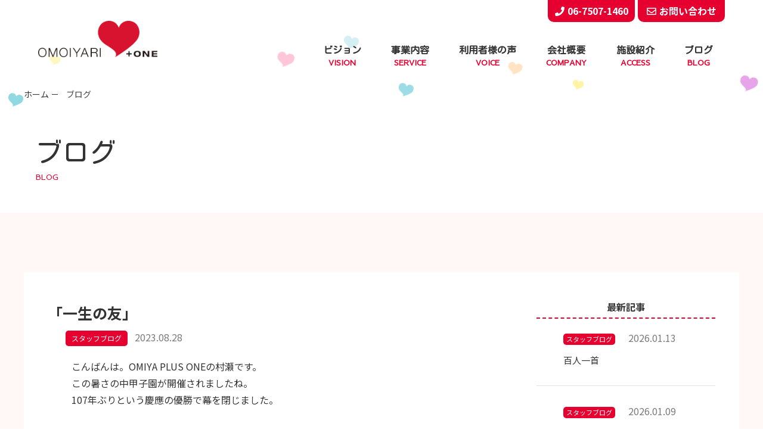

--- FILE ---
content_type: text/html; charset=UTF-8
request_url: https://omoiyari.or.jp/news/5280/
body_size: 23027
content:
<!doctype html>
<html lang="ja">

<head>
    <meta http-equiv="Content-Type" content="text/html; charset=UTF-8">
    <meta charset="utf-8">
    
        <meta name="description"
        content="OMOIYARI PLUS ONEの「新着情報」のページです。阪神尼崎駅すぐのOMOIYARI PLUS ONEは学童期における生活面のケアから、成人期における就労面のケアまで総合的に支援することを目的としております。">
        <meta property="og:title" content="OMOIYARI PLUS ONE | ひょうご障がい者トータルケアセンター" />
    <meta property="og:type" content="website" />
    <meta property="og:description"
        content="阪神尼崎駅すぐのOMOIYARI PLUS ONEは学童期における生活面のケアから、成人期における就労面のケアまで総合的に支援することを目的としております。" />
    <meta property="og:url" content="htpps://omoiyari.or.jp" />
    <meta property="og:site_name" content="OMOIYARI PLUS ONE | ひょうご障がい者トータルケアセンター" />
    <meta property="og:image" content="" />

    <meta name="format-detection" content="telephone=yes">
        <link href="https://omoiyari.or.jp/drawer/drawer.css" rel="stylesheet" type="text/css">
    <link href="https://omoiyari.or.jp/CSS/reset.css" rel="stylesheet" type="text/css">
    <link href="https://omoiyari.or.jp/CSS/base.css" rel="stylesheet" type="text/css">
    <link href="https://omoiyari.or.jp/CSS/common.css" rel="stylesheet" type="text/css">
    <link href="https://omoiyari.or.jp/CSS/page.css" rel="stylesheet" type="text/css">
    <link href="https://omoiyari.or.jp/CSS/page_sp.css" rel="stylesheet" type="text/css">
    <!-- slickのCSS -->
    <link rel="stylesheet" href="https://cdn.jsdelivr.net/npm/slick-carousel@1.8.1/slick/slick-theme.min.css" />
    <link rel="stylesheet" href="https://cdn.jsdelivr.net/npm/slick-carousel@1.8.1/slick/slick.min.css" />
    <!-- slickのCSS -->

    <link href="https://fonts.googleapis.com/css?family=Kosugi+Maru|Sawarabi+Gothic|Noto+Sans+JP:100,300,400,500,700"
        rel="stylesheet">
    <link rel="stylesheet" href="//use.fontawesome.com/releases/v5.1.0/css/all.css"
        integrity="sha384-lKuwvrZot6UHsBSfcMvOkWwlCMgc0TaWr+30HWe3a4ltaBwTZhyTEggF5tJv8tbt" crossorigin="anonymous">

        <title>「一生の友」 | ブログ | OMOIYARI PLUS ONE | ひょうご障がい者トータルケアセンター</title>
    
    <script src="//ajax.googleapis.com/ajax/libs/jquery/3.0.0/jquery.min.js"></script>
    <script src="https://cdnjs.cloudflare.com/ajax/libs/iScroll/5.1.3/iscroll.min.js"></script>
    <script src="https://cdnjs.cloudflare.com/ajax/libs/twitter-bootstrap/3.3.7/js/bootstrap.min.js"></script>
    <!-- slickのJavaScript -->
    <script src="https://cdn.jsdelivr.net/npm/slick-carousel@1.8.1/slick/slick.min.js"></script>
    <!-- slickのJavaScript -->
    <script src="https://omoiyari.or.jp/drawer/drawer.js"></script>
    <script type="text/javascript">
    $(document).ready(function() {
        $(".drawer").drawer();
    });
    </script>

    
<!-- All in One SEO Pack 2.12 by Michael Torbert of Semper Fi Web Design[-1,-1] -->
<link rel="canonical" href="https://omoiyari.or.jp/news/5280/" />
<!-- /all in one seo pack -->
<link rel='dns-prefetch' href='//s.w.org' />
<link rel='stylesheet' id='wp-block-library-css'  href='https://omoiyari.or.jp/wp/wp-includes/css/dist/block-library/style.min.css' type='text/css' media='all' />
<link rel='https://api.w.org/' href='https://omoiyari.or.jp/wp-json/' />
<link rel="alternate" type="application/json+oembed" href="https://omoiyari.or.jp/wp-json/oembed/1.0/embed?url=https%3A%2F%2Fomoiyari.or.jp%2Fnews%2F5280%2F" />
<link rel="alternate" type="text/xml+oembed" href="https://omoiyari.or.jp/wp-json/oembed/1.0/embed?url=https%3A%2F%2Fomoiyari.or.jp%2Fnews%2F5280%2F&#038;format=xml" />
<link rel="apple-touch-icon" sizes="180x180" href="/wp/wp-content/uploads/fbrfg/apple-touch-icon.png">
<link rel="icon" type="image/png" sizes="32x32" href="/wp/wp-content/uploads/fbrfg/favicon-32x32.png">
<link rel="icon" type="image/png" sizes="16x16" href="/wp/wp-content/uploads/fbrfg/favicon-16x16.png">
<link rel="manifest" href="/wp/wp-content/uploads/fbrfg/site.webmanifest">
<link rel="mask-icon" href="/wp/wp-content/uploads/fbrfg/safari-pinned-tab.svg" color="#5bbad5">
<link rel="shortcut icon" href="/wp/wp-content/uploads/fbrfg/favicon.ico">
<meta name="msapplication-TileColor" content="#da532c">
<meta name="msapplication-config" content="/wp/wp-content/uploads/fbrfg/browserconfig.xml">
<meta name="theme-color" content="#ffffff">    <!-- Global site tag (gtag.js) - Google Analytics -->
    <script async src="https://www.googletagmanager.com/gtag/js?id=UA-137798377-1"></script>
    <script>
    window.dataLayer = window.dataLayer || [];

    function gtag() {
        dataLayer.push(arguments);
    }
    gtag('js', new Date());

    gtag('config', 'UA-137798377-1');
    </script>

</head>


    <body id="news" class="under">
        
                        <div class="drawer drawer--top">
                            <div id="wrapper">
                                <header id="header">
                                    <!-- =============================== PC NAVIGATION =============================== -->
                                    <div class="header_inner cf">
                                        <div class="header_logo">
                                                                                        <div class="logo_ttl"><a href="https://omoiyari.or.jp/"><img
                                                        src="https://omoiyari.or.jp/Image/common/logo.png"
                                                        alt="OMOIYARI PLUS ONE"></a></div>
                                            
                                        </div>
                                        <div class="header_right">
                                            <div class="header_links">
                                                <div><span class="link"><i class="fas fa-phone"></i>06-7507-1460</span>
                                                </div>
                                                <div><a href="https://omoiyari.or.jp/contact/"
                                                        class="link link_contact"><i
                                                            class="far fa-envelope"></i>お問い合わせ</a></div>
                                            </div>
                                            <nav class="header_navi">
                                                <ul>
                                                    <li><a
                                                            href="https://omoiyari.or.jp/about/">ビジョン<span>VISION</span></a>
                                                    </li>
                                                    <li class="drop"><a>事業内容<span>SERVICE</span></a>
                                                        <div class="drop_navi">
                                                            <ul>
                                                                <li><a href="https://omoiyari.or.jp/job_kids/">放課後等デイサービス事業<span
                                                                            class="color_j_kids">JOB KIDS</span></a>
                                                                </li>
                                                                <li><a href="https://omoiyari.or.jp/job_step/">自立訓練事業<span
                                                                            class="color_j_step">JOB STEP</span></a>
                                                                </li>
                                                                <li><a href="https://omoiyari.or.jp/job_training/">就労継続支援B型事業<span
                                                                            class="color_j_traning">JOB
                                                                            TRAINING</span></a></li>
                                                                <!-- <li><a href="https://omoiyari.or.jp/job_stage/">就労継続支援A型事業<span
                                                                            class="color_j_stage">JOB STAGE</span></a>
                                                                </li> -->
                                                                <li><a href="https://omoiyari.or.jp/j_club/">短期入所事業<span
                                                                            class="color_j_club">J-CLUB</span></a></li>
                                                            </ul>
                                                        </div>

                                                    </li>
                                                    <li class="drop"><a
                                                            href="https://omoiyari.or.jp/voice/">利用者様の声<span>VOICE</span></a>
                                                    </li>
                                                    <li><a
                                                            href="https://omoiyari.or.jp/company/">会社概要<span>COMPANY</span></a>
                                                    </li>
                                                    <li><a
                                                            href="https://omoiyari.or.jp/access/">施設紹介<span>ACCESS</span></a>
                                                    </li>
                                                    <li><a
                                                            href="https://omoiyari.or.jp/news/">ブログ<span>BLOG</span></a>
                                                    </li>
                                                </ul>
                                            </nav>

                                        </div>
                                    </div>

                                    <!-- =============================== SP HAMBURGER NAVIGATION ============================= -->
                                    <div id="hbgNavi" class="for_sp">
                                        <button type="button" class="drawer-toggle drawer-hamburger"><span
                                                class="sr-only">toggle navigation</span> <span
                                                class="drawer-hamburger-icon"></span></button>
                                                                                <h1 class="logo_ttl"><a href="https://omoiyari.or.jp/"><img
                                                    src="https://omoiyari.or.jp/Image/common/logo.png"
                                                    alt="OMOIYARI PLUS ONE"></a></h1>

                                                                                <nav class="drawer-nav" role="navigation">
                                            <ul class="drawer-menu">
                                                <li><a class="drawer-menu-item" href="https://omoiyari.or.jp/">ホーム</a>
                                                </li>
                                                <li><a class="drawer-menu-item"
                                                        href="https://omoiyari.or.jp/about/">ビジョン</a></li>
                                                <li class="drawer-dropdown"><span class="drawer-menu-item"
                                                        data-toggle="dropdown">事業内容</span>
                                                    <ul class="drawer-dropdown-menu">
                                                        <li><a href="https://omoiyari.or.jp/job_kids/"
                                                                class="drawer-menu-item">放課後等デイサービス事業</a></li>
                                                        <li><a href="https://omoiyari.or.jp/job_step/"
                                                                class="drawer-menu-item">自立訓練事業</a></li>
                                                        <li><a href="https://omoiyari.or.jp/job_training/"
                                                                class="drawer-menu-item">就労支援B型</a></li>
                                                        <li><a href="https://omoiyari.or.jp/job_stage/"
                                                                class="drawer-menu-item">就労支援A型</a></li>
                                                        <li><a href="https://omoiyari.or.jp/j_club/"
                                                                class="drawer-menu-item">短期入所事業</a></li>
                                                    </ul>
                                                </li>
                                                <li><a class="drawer-menu-item"
                                                        href="https://omoiyari.or.jp/voice/">ご利用者様の声</a></li>
                                                <li><a class="drawer-menu-item"
                                                        href="https://omoiyari.or.jp/company/">会社概要</a></li>
                                                <li><a class="drawer-menu-item"
                                                        href="https://omoiyari.or.jp/access/">施設紹介</a></li>
                                                <li><a class="drawer-menu-item"
                                                        href="https://omoiyari.or.jp/news/">ブログ</a></li>
                                                <!--						<li><a class="drawer-menu-item" href="https://omoiyari.or.jp/recruit/">採用情報</a></li>-->
                                                <li><a class="drawer-menu-item"
                                                        href="https://omoiyari.or.jp/contact/">お問い合わせ</a></li>
                                                <li><a class="drawer-menu-item"
                                                        href="https://omoiyari.or.jp/privacy/">プライバシーポリシー</a></li>
                                                <li><a class="drawer-menu-item"
                                                        href="https://omoiyari.or.jp/sitemap/">サイトマップ</a></li>

                                            </ul>
                                        </nav>
                                    </div>
                                </header>
    <div class="mainimage">
        <div id="breadcrumb" class="for_pc">
            <ul class="breadcrumb_list ov" itemscope="" itemtype="http://data-vocabulary.org/Breadcrumb">
                <li><a href="https://omoiyari.or.jp/" itemprop="url"><span itemprop="title">ホーム</span></a></li>
                <li itemprop="title">ブログ</li>
            </ul>
        </div>
        <div class="page_ttl">
            <h1 class="main">ブログ</h1>
            <div class="sub">BLOG</div>
        </div>
        <div class="float_hearts float_hearts01">
            <div class="float_heart01"></div>
            <div class="float_heart04"></div>
            <div class="float_heart07"></div>
            <div class="float_heart10"></div>
            <div class="float_heart13"></div>
            <div class="float_heart16"></div>
            <div class="float_heart19"></div>
        </div>
        <div class="float_hearts float_hearts02">
            <div class="float_heart02"></div>
            <div class="float_heart05"></div>
            <div class="float_heart08"></div>
            <div class="float_heart11"></div>
            <div class="float_heart14"></div>
            <div class="float_heart17"></div>
            <div class="float_heart20"></div>
        </div>
    </div>
    <div id="contents">
        <div id="main-cts">
            <section class="container news bg_pink">
                <div class="gInner">
                    <div class="inner_box flex_wrap">
                        <main>
                            <div class="news_list news_single">
                                <h2 class="ttl">
                                    「一生の友」                                </h2>
                                <div class="txt_box">
                                    <span class="cate cate02">スタッフブログ</span>
                                    <span class="date">2023.08.28</span>
                                </div>
                                                                                                <div class="single_txt"><p>こんばんは。OMIYA PLUS ONEの村瀬です。</p>
<p>この暑さの中甲子園が開催されましたね。</p>
<p>107年ぶりという慶應の優勝で幕を閉じました。</p>
<p>&nbsp;</p>
<p>憧れの甲子園に出場する為に惜しみのない努力をし、仲間と共に力を合わせて戦う姿は見ているだけでうるうるとしてしまいます。</p>
<p>なんなら私もそのチームの一員…負けると一緒に泣いてしまう。歳を重ねるとそんな感じでの観戦です。</p>
<p>&nbsp;</p>
<p>長い時間を同じ目標を持ち皆んなで向かっていく。間違いなくそこには、友を想いやる愛情や友情。</p>
<p>励まし合い時にライバルでもある仲間の存在から生まれるであろう努力や強い意志。</p>
<p>きっとかけがえのない一生の友になるんだろうなーと羨ましく思いここでも涙です。</p>
<p>&nbsp;</p>
<p>日本人もいまや海外で活躍する時代になりましたね。</p>
<p>私に元気をくれるさまざまなスポーツ選手の活躍を見るのが日々の楽しみです。</p>
<p>&nbsp;</p>
<p>今日も一日お疲れ様でした。</p>
<p>&nbsp;</p>
<p>株式会社 OMOIYARI＋ONE</p>
<p>————————-</p>
<p>自立訓練事業 Job Step</p>
<p>就労継続支援Ａ型 Job Stage</p>
<p>就労継続支援Ｂ型 Job Training尼崎/Job Training宝塚</p>
<p>放課後等デイサービス Job Kids尼崎/Job Kids尼崎西/Job Kids宝塚</p>
<p>不登校・ひきこもり支援事業</p>
<p>短期入所事業 J-CLUB</p>
</div>
                            </div>
                            <div class="btn btn_center">
                                <a href="https://omoiyari.or.jp/news/" class="btn_primary">一覧へ戻る</a>
                            </div>
                        </main>
                       
  <aside>

    
    <h3 class="ttl">最新記事</h3>
    <ul class="news_list">
                                                                   
        <li>
            <a href="https://omoiyari.or.jp/news/7648/">
                <div class="txt_box">
                                        <span class="cate cate02">スタッフブログ</span>
                                        <span class="date">2026.01.13</span>
                    <div class="news_ttl">百人一首</div>
                </div>
            </a>
        </li>
                                   
        <li>
            <a href="https://omoiyari.or.jp/news/7643/">
                <div class="txt_box">
                                        <span class="cate cate02">スタッフブログ</span>
                                        <span class="date">2026.01.09</span>
                    <div class="news_ttl">映画三昧</div>
                </div>
            </a>
        </li>
                                   
        <li>
            <a href="https://omoiyari.or.jp/news/7639/">
                <div class="txt_box">
                                        <span class="cate cate02">スタッフブログ</span>
                                        <span class="date">2026.01.08</span>
                    <div class="news_ttl">初詣</div>
                </div>
            </a>
        </li>
                                   
        <li>
            <a href="https://omoiyari.or.jp/news/7646/">
                <div class="txt_box">
                                        <span class="cate cate02">スタッフブログ</span>
                                        <span class="date">2026.01.07</span>
                    <div class="news_ttl">おめでとうございます。</div>
                </div>
            </a>
        </li>
                                   
        <li>
            <a href="https://omoiyari.or.jp/news/7637/">
                <div class="txt_box">
                                        <span class="cate cate02">スタッフブログ</span>
                                        <span class="date">2026.01.06</span>
                    <div class="news_ttl">今年も始まりました！</div>
                </div>
            </a>
        </li>
           </ul>
</aside>

                    </div>
                </div>
            </section>
        </div>
        <!--　=============================== main-cts end ===============================　-->
    </div>
    <footer id="footer">
    <div class="footer_inner gInner">
        <div>
            <div class="name">株式会社OMOIYARI PLUS ONE</div>
            <address class="address">兵庫県尼崎市開明町2-11 <br class="for_sp">神鋼建設ビル1階・2階</address>
            <div class="tel_box"><span class="tel">TEL:06-7507-1460</span> <span class="tel">FAX:06-7507-1459</span>
            </div>
        </div>
        <div>
            <nav class="footer_navi for_pc">
                <ul>
                    <!--                    <li><a href="https://omoiyari.or.jp/recruit">採用情報</a></li>-->
                    <li><a href="https://omoiyari.or.jp/privacy/">プライバシーポリシー</a></li>
                    <li><a href="https://omoiyari.or.jp/sitemap/">サイトマップ</a></li>
                </ul>
            </nav>
            <div class="footer_logo"><img src="https://omoiyari.or.jp/Image/common/footer_logo.png" alt=""></div>
            <div class="copyright">(c) 2018 OMOIYARI PLUS ONE All right reserved.</div>
        </div>
    </div>
</footer>
<div class="totop"></div>
</div>
<!--　=============================== wrapper end ===============================　-->
</div>
<!--　=============================== drawer end ===============================　-->
<!-- JavaScript -->
<script src="https://omoiyari.or.jp/JS/common.js"></script>
<script type="text/javascript" src="https://omoiyari.or.jp/JS/ofi.js"></script>
<script>
objectFitImages('.ofi');
</script>
<script type='text/javascript' src='https://omoiyari.or.jp/wp/wp-includes/js/wp-embed.min.js'></script>
</body>

</html>

--- FILE ---
content_type: text/css
request_url: https://omoiyari.or.jp/CSS/common.css
body_size: 7684
content:
@charset "utf-8";
@import url(//use.fontawesome.com/releases/v5.0.11/css/all.css);
/*--------------------------------------------
	 BASE
--------------------------------------------*/
/* ---- MOUSE OVER STYLE ---- */
.over {
	transition: 0.3s;
}

@media screen and (min-width : 768px ) {
.over:hover {
	opacity: 0.6;
}
}
.ios .over:hover, .ios .over:active, .ios .over:link, .ios .over:visited, .ios .over::focus {
 opacity:1;
}
.cf:after {
	content: "";
	clear: both;
	display: block;
	height: 0;
}
:root .cf::after { /* IE9 */
	content: ""\9;
	clear: both\9;
	display: block\9;
	height: 0\9;
}


@media screen and (min-width : 768px ) {
.for_sp {
	display: none;
}
}
*, *:before, *:after {
	box-sizing: border-box;
}
body, html {
	font-family: "Sawarabi Gothic", sans-serif; 
	font-family: 'Noto Sans JP', sans-serif;
}
body {
	width: 100%;
	min-width: 1250px;
	height: auto;
	color: #333333;
	font-size: 16px;
	line-height: 1.5;
	background: #fff;
	box-sizing: border-box;
	font-weight: 400;
}

a {
	text-decoration: none;
	color: #333333;
	display: inline-block;
	transition: 0.4s;
}
img {
	max-width: 100%;
}
@media screen and (min-width : 768px ) {
a:hover {
	color: #333333;
	text-decoration: none;
}
}
table {
	width: 100%;
}
.ofi {
	height: 100%;
	object-fit: cover;
	font-family: 'object-fit: cover;'
}
/*--------------------------------------------
	HEADER
--------------------------------------------*/
header {
	position: absolute;
    top: 0;
    left: 0;
    width: 100%;
	z-index: 1000;
	min-width: 1200px;
}
header .header_inner {
	padding: 0 5%;
	display: flex;
	justify-content: space-between;
	
}
header .header_logo {
	/*width: 15%;*/
	width: 40%;
	padding-top: 10px;
}
header.fixed .header_logo {
	width: 15%;
}
header .header_logo .logo_wrap{
	display: flex;
	align-items: center;
}
header .header_logo .logo_wrap .logo_ttl{
  min-width: 188px;
  margin-right: 1em;
}
header .header_logo .logo_wrap .h_ttl{
  font-size: 13px;
  font-weight: 400;
  max-width: 230px;
}
header.fixed .header_logo .logo_wrap .h_ttl{
	display: none;
}
header .header_right {
	width: 85%;
}
header .header_right .httl{
  text-align: right;
  font-size: 13px;
}
header.fixed .header_right .httl{
	display: none;
}
header .header_right .httl  h1{
  font-weight: 400;
}
header .header_logo .logo_ttl {
	opacity: 0;
	transition: 0.4s linear;
}
header.fixed .header_logo .logo_ttl{
	opacity: 1;
}
header .header_logo .logo_ttl img {
	width: 150px;
}
header .header_links {
	display: flex;
	justify-content: flex-end;
}
header .header_links .link {
	display: inline-block;
	color: #fff;
	font-weight: bold;
	background: #e6002f;
	border-radius: 0 0 10px 10px;
	width: 146px;
	line-height: 1;
	padding: 10px 0;
	text-align: center;
	margin-left: 5px;
}
header .header_links .link i {
	margin-right: 5px;
}
header .header_links .link_contact {
	overflow: hidden;
	position: relative;
	z-index: 1;
}
header .header_links .link_contact:after {
	content: '';
	position: absolute;
	width: 100%;
	height: 100%;
	top: 0;
	left: 0;
	background: #fff;
	border: solid 1px #e6002f;
	transition: 0.4s;
	z-index: -1;
	border-radius: 0 0 10px 10px;
	opacity: 0;
    transform: scale(0, 1);
    transform-origin: center left;
}
header .header_navi {
	margin-top: 30px;
	transition: 0.4s linear;
}
header .header_navi ul {
	display: flex;
	justify-content: flex-end;
}
header .header_navi ul li {
	margin-right: 50px;
	text-align: center;
}
header .header_navi ul li:last-child {
	margin-right: 20px;
}
header .header_navi li a {
	font-family: 'Kosugi Maru', sans-serif;
	font-size: 16px;
	font-weight: bold;
	display: block;
}
header .header_navi ul li span {
	font-size: 13px;
	font-weight: bold;
	display: block;
	color: #e6002f;
	font-family: "Sawarabi Gothic", sans-serif; 
}

/*dropdown*/
header .header_navi .drop {
	position: relative;
	cursor: pointer;
}
header .header_navi .drop .drop_navi {
	visibility: hidden;
	opacity: 0;
	transition: opacity 0.4s;
	position: absolute;
	left: -48px;	
	width: 160px;
	padding-top: 15px;
}
header .header_navi .drop .drop_navi ul {
	display: block;
	padding: 10px;
    background: rgba(255, 248, 247, 1);
	
}
header .header_navi .drop .drop_navi ul li {
	margin-right: 0;
	margin-bottom: 20px;
}
header .header_navi .drop .drop_navi ul li:last-child {
	margin-bottom: 0;
}
header .header_navi .drop .drop_navi ul li a {
	font-size: 14px;
}
header .header_navi .drop .drop_navi ul li a span {
	font-size: 11px;
}
header .header_navi .drop:hover .drop_navi {
	visibility: visible;
	opacity: 1;
	
}

/*hover*/
@media only screen and (min-width:768px){
	header .header_navi li:hover a {
		color: #e6002f;
	}
	header .header_navi li:hover .drop_navi ul li a {
		color: #333;
	}
	header .header_navi .drop .drop_navi ul li:nth-child(1) a:hover {
		color: #00a6bf;
	}
	header .header_navi .drop .drop_navi ul li:nth-child(2) a:hover {
		color: #ffa132;
	}
	header .header_navi .drop .drop_navi ul li:nth-child(3) a:hover {
		color: #f91864;
	}
	header .header_navi .drop .drop_navi ul li:nth-child(4) a:hover {
		color: #b900c0;
	}
	header .header_navi .drop .drop_navi ul li:nth-child(5) a:hover {
		color: #ffe012;
	}
	header .header_links .link_contact:hover {
		color: #e6002f;
	}
	header .header_links .link_contact:hover:after {
		transform: scale(1, 1);
		opacity: 1;
	}
}
/*追従*/
header.fixed {
	position: fixed;
	background: rgba(255,255,255,0.7);;
    box-shadow: 0px 1px 10px 0px rgba(0,0,0,0.1);
}
header.fixed .header_inner {
	padding-bottom: 15px;
}
header.fixed  .header_navi {
    margin-top: 15px;
}
header.fixed .header_right {
	display: flex;
	flex-direction: row-reverse;
}
header.fixed .header_logo h1 {
	opacity: 1;
}
header.fixed .header_navi .drop .drop_navi ul {
	box-shadow: 0px 2px 3px 1px rgba(0,0,0,0.1);
}

@media only screen and (max-width:1300px) {
	header.fixed .header_navi ul li {
	margin-right: 35px;
}
header.fixed .header_navi ul li:last-child {
    margin-right: 35px;
}
}
header.fixed .header_navi li a {
	font-size: 14px;
}



/*--------------------------------------------
	FOOTER
--------------------------------------------*/
footer {
	background: url(../Image/common/footer_bg.png) no-repeat bottom center;
	background-size: cover;
	padding-left: 20px;
	padding-right: 20px;
	overflow: hidden;
}
footer .footer_inner {
	padding: 70px 0 30px;
	display: flex;
	justify-content: space-between;
}
footer .footer_inner .name {
	font-size: 20px;
	font-weight: bold;
}
footer .footer_inner .address, 
footer .footer_inner .tel{
	font-size: 16px;
	font-style: normal;
	margin-top: 18px;
}
footer .footer_inner .tel {
	display: inline-block;
	margin-right: 30px;
}
footer .footer_navi ul {
	display: flex;
	
}
footer .footer_navi ul li {
	margin-right: 40px;
}
footer .footer_navi ul li:last-child {
	margin-right: 0;
}
footer .footer_navi ul li a {
	font-size: 14px;
}
footer .footer_logo {
	text-align: right;
	margin-top: 26px;
}
footer .copyright {
	text-align: right;
	font-size: 13px;
	margin-top: 27px;
}
/*hover*/
@media only screen and (min-width:768px) {
	footer .footer_navi ul li a:hover {
		opacity: 0.7;
	}
}

.totop {
	position: fixed;
	width: 50px;
	height: 50px;
	border-radius: 10px;
	right: 2%;
	bottom: 5%;
	background: #e6002f;
	border: solid 1px #e6002f;
	text-align: center;
	transition: .4s linear;
	opacity: 0;
	z-index: 200;
	color: #fff;
	cursor: pointer;
}
.totop.visible {
	opacity: 1;
}
.totop i {
	font-size: 30px;
	line-height: 60px;
	color: #fff;
}

@media only screen and (min-width:768px) {
	.totop:hover {
	background: #fff;
}
	.totop:hover:before{
		color: #e6002f;
	}
}

.totop:before {
	width: 100%;
	height: 100%;
	display: block;
	content: "\f106";
  	font-family: "Font Awesome 5 Free";
  	font-weight: 900;
	color: #fff;
	line-height: 50px;
	    font-size: 25px;
}
